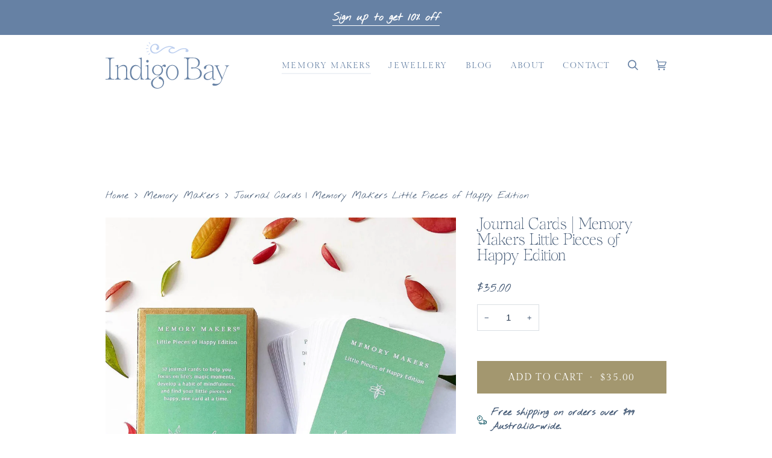

--- FILE ---
content_type: text/css
request_url: https://indigobay.com.au/cdn/shop/t/19/assets/font-settings.css?v=80900364870169430551765508562
body_size: -523
content:
@font-face{font-family:Gilda Display;font-weight:400;font-style:normal;font-display:swap;src:url(//indigobay.com.au/cdn/fonts/gilda_display/gildadisplay_n4.7fc5354c47a4970aba18d681449d9611011dd058.woff2) format("woff2"),url(//indigobay.com.au/cdn/fonts/gilda_display/gildadisplay_n4.e15b1954cf6c84e5027a9ce38b46b0164add9a36.woff) format("woff")}@font-face{font-family:Nothing You Could Do;font-weight:400;font-style:normal;font-display:swap;src:url(//indigobay.com.au/cdn/fonts/nothing_you_could_do/nothingyoucoulddo_n4.2e018d8347dd6fdba5bc56b6cb75da630bab2840.woff2) format("woff2"),url(//indigobay.com.au/cdn/fonts/nothing_you_could_do/nothingyoucoulddo_n4.8f7609fcf9db03c63145d97a966530de92286fbd.woff) format("woff")}
/*# sourceMappingURL=/cdn/shop/t/19/assets/font-settings.css.map?v=80900364870169430551765508562 */


--- FILE ---
content_type: image/svg+xml
request_url: https://indigobay.com.au/cdn/shop/files/Indigo_Bay_Landscape-fullcolour.svg?v=1765517131&width=205
body_size: 2514
content:
<svg viewBox="0 0 772.8 290.1" version="1.1" xmlns="http://www.w3.org/2000/svg" id="Layer_1">
  
  <g>
    <path fill="#bdcfef" d="M517.4,49.6c-1.7-3.7-5.7-6.6-8.9-8.6-6.8-4.1-15.8-4-23.5-3.3-9,.8-17.6,3.4-25.7,7.5-4.2,2.2-8.2,4.8-12.3,7.2-4.3,2.5-8.7,4.7-13.1,7.2-2.7,1.5-2.4,1.4-6.7,3.1-.3.1-.5.2-.8.3-.9.2-1.7.4-2.6.5,0,0-.1,0-.2,0-.7,0-1.5.2-2.2.2-3.8,0-2.4,0-6.1-.4-3.6-.7-2.6-.3-5.9-1.6-2.7-1.2-2.2-1-3.8-2.1-.8-.6-1.5-1.2-2.1-2-1.7-2.9-2.2-4.8-1.8-7.7.2-.7.5-1.3.8-1.9.2-.4.5-.8.8-1.1.4-.5.8-1,1.3-1.6.8-.8,1.7-1.6,2.7-2.4.6-.4,1.2-.8,1.9-1.2,0,0,.2,0,.3-.1,1-.5,2.1-.9,3.1-1.3h.2c1-.4,2-.6,3-.7.9,0,1.8-.2,2.7-.1.1,0,.2,0,.3,0,.8,0,1.5.2,2.3.3,1.7.3,3.4.6,5,1.1,1,.3,2.1.5,3.1.2,2.1-.5,4.8-2.1,4.2-4.6-.2-.4-.6-.8-.9-1.1-.5-.5-1.1-.9-1.6-1.4-3.6-3-8-4.8-12.4-6.3-3.4-1.1-6.8-2.3-10.3-2.8-2.8-.4-5.6-.7-8.5-.6-5.1,0-10.1,1.1-15,2.4-3.9,1-7.8,2.3-11.5,3.8-4,1.7-7.8,3.7-11.5,5.9-4.7,2.8-9.2,5.9-13.5,9.2-6.2,4.8-7.8,6.4-14.4,10.3-4,2.5-8.1,4.9-12.3,7.1-.9.4-1.8.8-2.7,1.1-.4.1-.8.2-1.2.3-.3,0-.6.1-.9.2-.5,0-1,.1-1.5.1-3.2.2-4,.2-5.3,0-1.5-.1-3-.3-4.5-.7-3.7-.9-3.1-.6-6.7-2.3-2-1.2-2.8-1.6-5.4-4.3-2-2.3-1.6-1.9-2.9-4-.7-1.3-1.4-2.6-2-4-.7-1.7-1.1-3.6-1.5-5.4-.5-3-.2-6.2.4-9.2.5-2.3,1.4-4.5,2.5-6.6,1-1.7,2.2-3.3,3.5-4.8.8-.9,2.7-2.7,6.3-4.7.4-.3,4.5-2,5.7-2.2.4-.1.9-.2,1.3-.3.2,0,.4,0,.7,0,.7,0,1.4,0,2.2,0,6.4.2,10.1,3.5,12.6,8.1,2,3.8,1.1,8.5-2.2,11.2-1.4,1.1-2.5,2.2-2.7,2.5-2.2,3-.8,6.8,1.8,9.2,1,.9,2.2,1.5,3.6,1.6,6,.4,9.5-4.3,11.1-9.6,2.5-8.1.8-15.7-5-21.9-6.8-7.2-17.1-9.1-26.2-5.7-8,2.7-15.4,7.9-19.6,15.3-3.1,5.1-4.5,11.2-4.3,17.2.2,2.7.8,5.3,1.6,7.9.7,2.1,1.7,4,2.9,5.8,1.3,2.1,2.8,4.1,4.7,5.8,2.3,1.9,4.9,3.6,7.7,4.8,7.2,2.6,15.2,3.2,22.7,1.8,4.1-.9,7.8-2.9,11.4-5,4.5-2.5,8.8-5.1,13.1-7.9,4.6-3,8.8-6.6,13.2-9.9.2-.2.4-.3.7-.5,4-2.8,8.1-5.6,12.4-8,5.4-3.2,11.4-5.4,18.1-6.9,5.9-1.3,6.4-1.5,11.8-1.6.5,0,4.7.3,8,1,2.9.8,2.8.8,6.6,2,.6.2,1.1.4,1.7.6-.8.2-1.6.4-2.3.6-5.3,1.5-10.3,4.2-14.1,8.1-2.7,2.8-5.3,6.3-5.3,10.4,0,1.6.3,3.3.8,4.9.6,1.7,1.5,3.2,2.6,4.5,2.1,2.3,4.9,3.9,7.8,5,2.9,1.1,5.9,1.7,8.9,2,3.2.4,6.4.3,9.6-.2,3-.4,5.9-1.3,8.7-2.6,3.1-1.3,6.1-3,9.1-4.6,4.1-2.3,8.3-4.4,12.4-6.9,7.4-4.6,15.3-8.5,23.8-10.5,4.3-1,8.8-1.5,13.2-1.5,3.2,0,7.3-.1,10.1,1.5,1.6.9,2.7,2.7,2.4,4.4-.4,1.9-2.5,3.1-3.2,4.9-.6,1.6,0,3.5,1.1,4.8,1.2,1.3,2.8,2,4.5,2.5,3.1.8,6.5.5,9.2-1.1,2.7-1.7,4.6-4.8,4.2-8-.1-1-.4-2-.9-2.9Z"></path>
    <path fill="#bdcfef" d="M267.1,40.1h0c0,.6-.5,1.1-1,1.1l-11.9.9c-.7,0-1.2-.5-1.2-1.1v-1.8c0-.7.6-1.2,1.2-1.1l11.9.9c.6,0,1,.5,1,1.1Z"></path>
    <path fill="#bdcfef" d="M270.2,25.4h0c-.3.5-1,.7-1.5.4l-10.5-5.7c-.6-.3-.8-1.1-.4-1.6l1-1.5c.4-.6,1.1-.7,1.6-.3l9.5,7.2c.5.4.6,1,.3,1.5Z"></path>
    <path fill="#bdcfef" d="M279.2,12.6h0c-.5.3-1.2.2-1.5-.3l-7.1-9.6c-.4-.5-.3-1.3.3-1.6l1.5-.9c.6-.4,1.3-.2,1.6.4l5.6,10.5c.3.5.1,1.2-.4,1.5Z"></path>
    <path fill="#bdcfef" d="M270.8,56.1h0c.2.5,0,1.2-.5,1.4l-10.7,5.3c-.6.3-1.3,0-1.5-.6l-.7-1.6c-.2-.6,0-1.3.7-1.5l11.4-3.6c.6-.2,1.2.1,1.4.7Z"></path>
    <path fill="#bdcfef" d="M278.6,68.7h0c.4.4.4,1.1,0,1.5l-7.9,9c-.4.5-1.2.5-1.7,0l-1.2-1.3c-.5-.5-.4-1.2,0-1.7l9.1-7.7c.5-.4,1.1-.3,1.5,0Z"></path>
  </g>
  <g>
    <g>
      <path fill="#6681a4" d="M54.3,231.6s0,1.4,0,1.4H0S0,231.8,0,230.9v-.9h0c6.5,0,13.8.9,18.9-4,3.7-3.5,4.5-8.4,4.5-13.2,0-22.8,0-47,0-69.8s0-18.6,0-27.2c.2-5-1.9-9.8-5.8-13-5-3.7-11.7-2.9-17.6-2.9S0,100.2,0,100.1v-1.7s0-1.4,0-1.4h54.3s0,1.3,0,1.4v1.7c-6.9,0-14.7-.9-19.7,5-2.6,3.6-3.9,8-3.5,12.4,0,22.8,0,47,0,69.8s0,18.4,0,26.9c-.2,5,1.9,9.8,5.8,13,5,3.7,11.6,2.9,17.4,2.9v1.5Z"></path>
      <path fill="#6681a4" d="M151.4,233h-37.7s0-1.3,0-1.4v-1.4c5.6,0,10.8-1.3,13.2-7,1.1-2.8,1.5-5.9,1.4-8.9,0-1.1,0-2.2,0-3.3l.3-40.6c0-.4,0-.7,0-1.1.2-5.3-1.4-10.4-4.6-14.7-3.8-3.8-8.9-5.8-14.3-5.7-12.7-.5-22,6-30.3,14.8v12.9c0,11.2,0,23.8,0,35-.4,4.3.4,8.6,2.2,12.5,2.7,4.7,7.6,6,12.7,6v1.5s0,1.4,0,1.4h-34.9s0-1.3,0-1.4v-1.5s0,0,0,0c3.8.3,7.6-1.1,10.2-3.8,1.9-2.4,3-5.3,3.2-8.4.2-2.1.2-4.2.1-6.2,0-21.3,0,2.3,0-19v-29.4c0-.4,0-.8,0-1.3v-1.8c0-3.5,0-14.6-13.5-11.3,0-.6,0-1.1,0-1.7,6.6-1.9,13.2-3.8,19.8-5.7h0s0,2.5,0,2.5v6.8c0,17.9,0-1.2,0,9,7.2-6.3,14.4-13.3,23.7-16.3,8.3-2.6,19.3-2.2,25.8,4.3,3,3.2,4.9,7.3,5.5,11.7,0,.1,0,.5.1.9l.5,2.5c0,.2.1.3.2.3l.3,4.5v8.9c0,11.1-.3,23.7-.3,34.9s0,8.8,2.1,12.7c2.9,5.2,8.3,6.1,13.7,6.1s.3-.2.3,0v1.5s0,1.4,0,1.4ZM113.7,230.1h0c0,0-.2,0-.3,0,0,0,.2,0,.3,0Z"></path>
      <path fill="#6681a4" d="M241.9,230.6v2.5h-22v-35.3l-.2,1.8c-2.2,13.3-8.4,32.6-26.5,36.6-12.3,2.1-24.7-3-31.9-13.1-7-10-8.4-22.8-8.4-34.7,0-12,2.3-24.5,10.1-34.1,6-7.5,15-12,24.6-12.2,12.6.2,21.4,7.6,29.5,16.4.5.6,1.7,1.9,2.8,3.1v-42.1c0-.4,0-.8,0-1.2v-2.4c0-.4,0-.8,0-1.2-.1-2.8.7-15.2-13.5-11.8,0-.6,0-1.1,0-1.7,6.6-1.9,13.3-3.8,19.9-5.8,0,0,0,1.3,0,1.4v83s.2,16.1.5,35c.2,17.4,15.1,15.9,15.1,15.9ZM219.7,166.3c-6.2-7.8-13.5-15.7-23.6-17.7-8.1-1.5-16.5,1.2-22.2,7.1-7.3,7.1-10.9,17.3-12,27.3-.4,3.3-.5,6.6-.3,9.8,0,.9,0,1.8.2,2.7,0-.7,0-1.4-.1-2.1,1,17.6,9.5,36.7,29.3,36.9.8,0,1.6,0,2.4-.1,0,0,23-.2,26.5-48.3v-15.6Z"></path>
      <path fill="#6681a4" d="M282.5,233.1h-34.9s0-1.3,0-1.4v-1.5h0c3.8.3,7.6-1.1,10.2-3.8,1.9-2.4,3-5.3,3.2-8.4.2-2.1.2-4.2.1-6.2,0-21.3,0,2.3,0-19v-29.4c0-.4,0-.8,0-1.3v-1.8c0-3.5,0-14.6-13.5-11.3,0-.6,0-1.1,0-1.7,6.6-1.9,13.2-3.8,19.8-5.7h0s0,0,0,0v2.5s0,6.8,0,6.8c0,20,0-6.2,0,13.8v12.1c0,11.2,0,23.8,0,35-.4,4.3.4,8.6,2.2,12.5,2.7,4.7,7.6,6,12.7,6v1.5s0,1.4,0,1.4ZM253.9,119c0-3.3,2-6.3,5.1-7.5,3.1-1.2,6.6-.4,8.8,2,2.2,2.4,2.8,6,1.3,8.9-1.4,3-4.6,4.7-7.8,4.5-4.2-.2-7.5-3.7-7.3-8Z"></path>
      <path fill="#6681a4" d="M368.4,154.7c-3.3-1.7-5.8-5-9.8-4.5-2.6.5-5.1,1.9-6.9,3.8,3.3,3.9,5.6,8.6,6.6,13.6.9,5.4.8,11-.6,16.4,0,.3-.2.6-.3.9-.2.6-.3,1.1-.5,1.7-3.5,11-13,17.9-22.1,24.3l-15.8,9.5c-2.4,1.7-4.8,3.4-7.2,5.3-11.5,9.2-20.3,22.9-16.3,38.2,3.5,13.2,15.6,22.3,29.2,22.1,13.4.1,26.7-7.4,31.7-20.1,2.7-6.3,3.2-13.2,1.5-19.8l-.3-1.1c-.2-.6-.4-1.1-.6-1.7-4.7-11.3-17.3-12.7-17.3-12.7h0c-2.7-.1-5.2-1.7-6.5-4.1-1.3-2.4-1.2-5.3.3-7.7,1.5-2.3,4-3.7,6.8-3.6,1.6,0,3.1.4,4.4,1.3h0l.5.3c2,1.3,4,2.7,5.9,4.2,6.8,5.2,11.6,12.6,13.5,21,1.3,6.9,1,13.9-.8,20.7-5.2,17.7-22.5,27.1-40.2,27.3-8.7.1-17.2-2.1-24.6-6.6-11.8-7.5-16.4-21.7-13.3-35.1,3.6-15.6,20.5-23.8,33.2-30.9,0,0,13.6-7.7,19.8-13.4-4.3,1.6-8.9,2.5-13.5,2.5-6.6-.2-13-1.8-18.8-4.7-5.3-2.9-9.6-7.4-12.3-12.8-5.8-12.5-2.7-29.4,7.7-38.5,12.2-10.3,29.7-11.3,43-2.6,1.1.7,2.2,1.5,3.2,2.2.5.3,1.9,1.8,2.4,1.8.5,0,2.6-2.7,2.9-3,1.5-1.6,3.1-3.1,4.7-4.5,2.6-2.5,5.9-4.1,9.4-4.5,3.6-.2,7.8,1.4,9,5.1,1.7,5.3-1.4,12.9-8,9.7ZM349.4,163.4c-3.5-10.7-13.6-17.8-24.9-17.4-13.8.2-22.2,11.3-24.2,24.1-1.7,11.1,2.4,24.1,12.7,29.7,9.8,5.1,21.8,3.4,29.8-4.3,8.2-8.3,10.3-21.3,6.6-32.1Z"></path>
      <path fill="#6681a4" d="M454.9,202.7c-4.1,17.8-18.4,33.7-37.7,33.9-22.1-.2-37-20.7-38.8-41.3-1.5-17,3.5-35.2,17.6-46,14.5-11,35.1-9.1,47.3,4.4,12.1,12.7,15.4,32.2,11.6,49ZM447.6,196.8c.7-7.4.3-14.8-1.4-22-3.4-14.5-12.7-28.6-29-28.8-18.8.3-27.9,18.7-30.1,35.1-2.1,15.3,1.2,35,13.6,45.6,10.8,9,26.9,7.6,36-3.1,6.2-7.5,10-16.7,10.8-26.4,0-.1,0-.3,0-.4h0Z"></path>
    </g>
    <g>
      <path fill="#6681a4" d="M601.7,194.9c0,.3,0,.6,0,.9v.4c0,.8,0,1.7-.2,2.5,0,.2,0,.3,0,.5-1.1,10.6-7.1,20-16.3,25.3-11.1,6.8-24,7.9-36.7,7.9h-57.4s0-1.2,0-2v-.9c6,0,11.2-1,15.1-6.1,3.1-4.2,4-10.8,4-15.9v-91c.3-4.7-1.1-9.4-4.1-13-4-4.2-9.6-4-14.9-4s0-1.3,0-1.4v-.3s0-1.4,0-1.4h55.5c11.3,0,18.5.7,28.5,6.3,5.4,2.9,9.7,7.6,12,13.3,1.7,4.9,2.3,10.1,1.7,15.3-1.1,14.4-10,22.9-25.7,28.4,8.4,1.3,16.4,4.3,23.6,8.7,8.8,6.2,14.8,15.5,14.9,26.4ZM583.5,173.9c-6.4-8-15.3-10.7-24.8-11.5,0,0-11.5.4-16.3,2.1-9,3.2-12.4-6.6-2.6-7.7,4.6-.5,6.5,1.8,13.3,1.6,2.3,0,5.6-.5,5.6-.5,2.1-.5,4.2-1.1,6.1-2,15.6-7.6,19.5-31.3,8.5-45-7.9-9.9-16-11.4-27.5-11.4s-24.7-2.1-27.8,9.9c-.5,2.1-.7,4.2-.6,6.3v35.6s0,0,0,0v49h0v13.4c0,8.3,4.7,13.5,12.9,15,7,1.3,14.6.7,21.7.7,15.7,0,32.3-6.7,37.4-23.1,3.4-11.1,1.1-23.2-5.9-32.4Z"></path>
      <path fill="#6681a4" d="M688,230.5c-2.4,3.1-6.1,5.1-10,5.5-9.2-.2-10.1-8.5-10.2-15.9v-2.3c-6.2,11.9-18.9,19-32.3,18.1,0,0-22.3.2-22.3-20.6s23-26.8,54.6-35.8v-13.9c0-.3,0-.5,0-.8-.2-4-1.1-7.9-2.9-11.5-6.4-10.8-23-13-32-4.5-2,2.3-3.4,5.1-4.1,8.1-.3,2.5-.9,5-1.6,7.4-1.1,2.2-3.4,3.6-5.9,3.4-2.5-.2-4.6-1.8-5.4-4.1-2.8-8.4,4.8-15.1,11.6-18.2,10.7-5.1,23-5.8,34.2-2.1,7.8,2.4,13.1,9.8,12.8,18,0,1.4,0,2.8,0,4.2,0-.7,0-1.4,0-2.1v8.6c0-1.6,0-3.3,0-5,0,9.9,0,19.8,0,29.7v24.3s-.6,15.4,13.4,8.5c0,.7.2.8,0,.9ZM641.4,230.3s15,2.4,26.3-16.7v-30.7c-26.2,6.5-44.7,15.7-44.7,29.5s7.1,18,18.4,18h0Z"></path>
      <path fill="#6681a4" d="M772.7,145.9v-1.4h-26.8s0,1.4,0,1.4v1.4h0c4,0,8.5.7,10,5,1.1,3-.4,6.4-1.6,9.2-1.4,3.5-2.9,8.6-4.3,12.1-5.3,13.2-10.6,26.3-15.9,39.4l-4,9.8c-1.2-2.2-2.2-4.4-3.1-6.7-5.7-12.7-11.5-25.4-17.3-38.1-2.3-5-4.6-11.6-6.9-16.7-1.3-2.2-2.2-4.7-2.6-7.3,0-5.6,6.2-6.7,10.5-6.7v-2.8h-30.3s0,1.4,0,1.4v1.4c6.1.3,9.2,3.7,11.7,9,.4.9.8,1.7,1.2,2.6,2.6,5.6,5.2,12.8,7.7,18.4,7.1,15.5,14.1,31,21.2,46.6,1,2.1,1.9,4.3,2.9,6.4-.8,6.8-7,40.4-48.6,28-3.9-1.2-7.8,1.8-8.9,5.6,0,0,0,0,0,0-.5,8.1,11.9,9.1,18.6,8.2,6.7-.8,13.1-3,18.8-6.5,6.8-4.2,13.2-10.3,17.2-17.2,2.1-3.7,3.8-7.7,5.2-11.7.7-2,1.4-4,2.2-6,.1-.3.2-.8.4-1.4h0c9.1-22.1,18.2-45.3,27.3-67.1,3-7.2,6.7-14.1,15.3-15v-1.4Z"></path>
    </g>
  </g>
  <metadata>
    
      
      
    
  </metadata>
</svg>